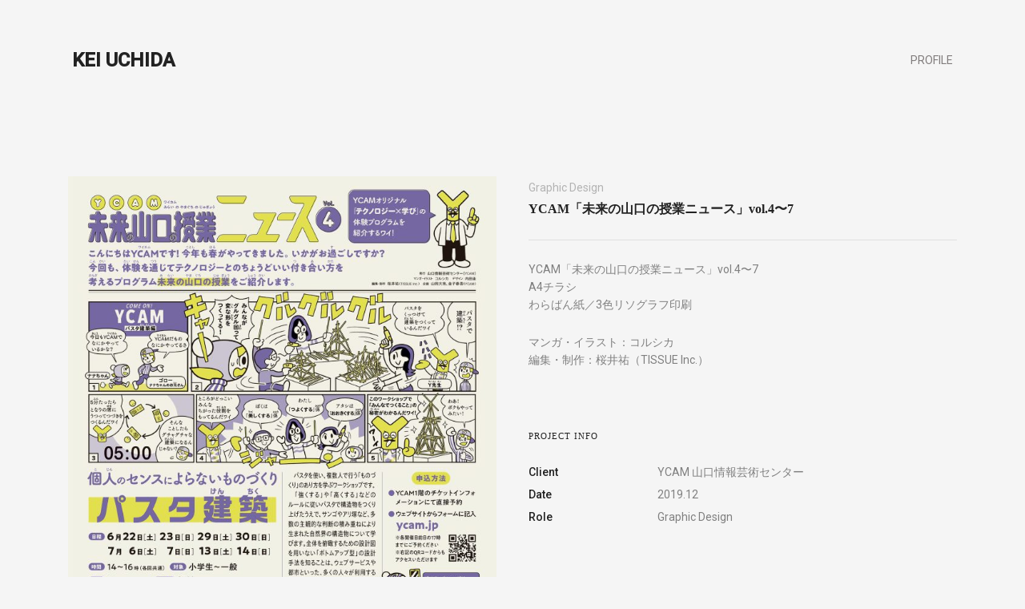

--- FILE ---
content_type: text/html; charset=UTF-8
request_url: http://k-uchida.com/works/ycamnews2019/
body_size: 5600
content:

<!doctype html>
<html lang="ja" class="no-js">
<head>
    <meta charset="UTF-8">
    <meta name="viewport" content="width=device-width, initial-scale=1, minimum-scale=1, maximum-scale=1" />
    <meta name="description" content="">
    <link rel="pingback" href="http://k-uchida.com/xmlrpc.php" />
    <title>YCAM「未来の山口の授業ニュース」vol.4〜7 &#8211; KEI UCHIDA</title>
<meta name='robots' content='max-image-preview:large' />
<link rel='dns-prefetch' href='//webfonts.sakura.ne.jp' />
<link rel='dns-prefetch' href='//fonts.googleapis.com' />
<link rel="alternate" type="application/rss+xml" title="KEI UCHIDA &raquo; フィード" href="http://k-uchida.com/feed/" />
<link rel="alternate" type="application/rss+xml" title="KEI UCHIDA &raquo; コメントフィード" href="http://k-uchida.com/comments/feed/" />
<script type="text/javascript">
window._wpemojiSettings = {"baseUrl":"https:\/\/s.w.org\/images\/core\/emoji\/14.0.0\/72x72\/","ext":".png","svgUrl":"https:\/\/s.w.org\/images\/core\/emoji\/14.0.0\/svg\/","svgExt":".svg","source":{"concatemoji":"http:\/\/k-uchida.com\/wp-includes\/js\/wp-emoji-release.min.js?ver=6.1.9"}};
/*! This file is auto-generated */
!function(e,a,t){var n,r,o,i=a.createElement("canvas"),p=i.getContext&&i.getContext("2d");function s(e,t){var a=String.fromCharCode,e=(p.clearRect(0,0,i.width,i.height),p.fillText(a.apply(this,e),0,0),i.toDataURL());return p.clearRect(0,0,i.width,i.height),p.fillText(a.apply(this,t),0,0),e===i.toDataURL()}function c(e){var t=a.createElement("script");t.src=e,t.defer=t.type="text/javascript",a.getElementsByTagName("head")[0].appendChild(t)}for(o=Array("flag","emoji"),t.supports={everything:!0,everythingExceptFlag:!0},r=0;r<o.length;r++)t.supports[o[r]]=function(e){if(p&&p.fillText)switch(p.textBaseline="top",p.font="600 32px Arial",e){case"flag":return s([127987,65039,8205,9895,65039],[127987,65039,8203,9895,65039])?!1:!s([55356,56826,55356,56819],[55356,56826,8203,55356,56819])&&!s([55356,57332,56128,56423,56128,56418,56128,56421,56128,56430,56128,56423,56128,56447],[55356,57332,8203,56128,56423,8203,56128,56418,8203,56128,56421,8203,56128,56430,8203,56128,56423,8203,56128,56447]);case"emoji":return!s([129777,127995,8205,129778,127999],[129777,127995,8203,129778,127999])}return!1}(o[r]),t.supports.everything=t.supports.everything&&t.supports[o[r]],"flag"!==o[r]&&(t.supports.everythingExceptFlag=t.supports.everythingExceptFlag&&t.supports[o[r]]);t.supports.everythingExceptFlag=t.supports.everythingExceptFlag&&!t.supports.flag,t.DOMReady=!1,t.readyCallback=function(){t.DOMReady=!0},t.supports.everything||(n=function(){t.readyCallback()},a.addEventListener?(a.addEventListener("DOMContentLoaded",n,!1),e.addEventListener("load",n,!1)):(e.attachEvent("onload",n),a.attachEvent("onreadystatechange",function(){"complete"===a.readyState&&t.readyCallback()})),(e=t.source||{}).concatemoji?c(e.concatemoji):e.wpemoji&&e.twemoji&&(c(e.twemoji),c(e.wpemoji)))}(window,document,window._wpemojiSettings);
</script>
<style type="text/css">
img.wp-smiley,
img.emoji {
	display: inline !important;
	border: none !important;
	box-shadow: none !important;
	height: 1em !important;
	width: 1em !important;
	margin: 0 0.07em !important;
	vertical-align: -0.1em !important;
	background: none !important;
	padding: 0 !important;
}
</style>
	<link rel='stylesheet' id='wp-block-library-css' href='http://k-uchida.com/wp-includes/css/dist/block-library/style.min.css?ver=6.1.9' type='text/css' media='all' />
<link rel='stylesheet' id='classic-theme-styles-css' href='http://k-uchida.com/wp-includes/css/classic-themes.min.css?ver=1' type='text/css' media='all' />
<style id='global-styles-inline-css' type='text/css'>
body{--wp--preset--color--black: #000000;--wp--preset--color--cyan-bluish-gray: #abb8c3;--wp--preset--color--white: #ffffff;--wp--preset--color--pale-pink: #f78da7;--wp--preset--color--vivid-red: #cf2e2e;--wp--preset--color--luminous-vivid-orange: #ff6900;--wp--preset--color--luminous-vivid-amber: #fcb900;--wp--preset--color--light-green-cyan: #7bdcb5;--wp--preset--color--vivid-green-cyan: #00d084;--wp--preset--color--pale-cyan-blue: #8ed1fc;--wp--preset--color--vivid-cyan-blue: #0693e3;--wp--preset--color--vivid-purple: #9b51e0;--wp--preset--gradient--vivid-cyan-blue-to-vivid-purple: linear-gradient(135deg,rgba(6,147,227,1) 0%,rgb(155,81,224) 100%);--wp--preset--gradient--light-green-cyan-to-vivid-green-cyan: linear-gradient(135deg,rgb(122,220,180) 0%,rgb(0,208,130) 100%);--wp--preset--gradient--luminous-vivid-amber-to-luminous-vivid-orange: linear-gradient(135deg,rgba(252,185,0,1) 0%,rgba(255,105,0,1) 100%);--wp--preset--gradient--luminous-vivid-orange-to-vivid-red: linear-gradient(135deg,rgba(255,105,0,1) 0%,rgb(207,46,46) 100%);--wp--preset--gradient--very-light-gray-to-cyan-bluish-gray: linear-gradient(135deg,rgb(238,238,238) 0%,rgb(169,184,195) 100%);--wp--preset--gradient--cool-to-warm-spectrum: linear-gradient(135deg,rgb(74,234,220) 0%,rgb(151,120,209) 20%,rgb(207,42,186) 40%,rgb(238,44,130) 60%,rgb(251,105,98) 80%,rgb(254,248,76) 100%);--wp--preset--gradient--blush-light-purple: linear-gradient(135deg,rgb(255,206,236) 0%,rgb(152,150,240) 100%);--wp--preset--gradient--blush-bordeaux: linear-gradient(135deg,rgb(254,205,165) 0%,rgb(254,45,45) 50%,rgb(107,0,62) 100%);--wp--preset--gradient--luminous-dusk: linear-gradient(135deg,rgb(255,203,112) 0%,rgb(199,81,192) 50%,rgb(65,88,208) 100%);--wp--preset--gradient--pale-ocean: linear-gradient(135deg,rgb(255,245,203) 0%,rgb(182,227,212) 50%,rgb(51,167,181) 100%);--wp--preset--gradient--electric-grass: linear-gradient(135deg,rgb(202,248,128) 0%,rgb(113,206,126) 100%);--wp--preset--gradient--midnight: linear-gradient(135deg,rgb(2,3,129) 0%,rgb(40,116,252) 100%);--wp--preset--duotone--dark-grayscale: url('#wp-duotone-dark-grayscale');--wp--preset--duotone--grayscale: url('#wp-duotone-grayscale');--wp--preset--duotone--purple-yellow: url('#wp-duotone-purple-yellow');--wp--preset--duotone--blue-red: url('#wp-duotone-blue-red');--wp--preset--duotone--midnight: url('#wp-duotone-midnight');--wp--preset--duotone--magenta-yellow: url('#wp-duotone-magenta-yellow');--wp--preset--duotone--purple-green: url('#wp-duotone-purple-green');--wp--preset--duotone--blue-orange: url('#wp-duotone-blue-orange');--wp--preset--font-size--small: 13px;--wp--preset--font-size--medium: 20px;--wp--preset--font-size--large: 36px;--wp--preset--font-size--x-large: 42px;--wp--preset--spacing--20: 0.44rem;--wp--preset--spacing--30: 0.67rem;--wp--preset--spacing--40: 1rem;--wp--preset--spacing--50: 1.5rem;--wp--preset--spacing--60: 2.25rem;--wp--preset--spacing--70: 3.38rem;--wp--preset--spacing--80: 5.06rem;}:where(.is-layout-flex){gap: 0.5em;}body .is-layout-flow > .alignleft{float: left;margin-inline-start: 0;margin-inline-end: 2em;}body .is-layout-flow > .alignright{float: right;margin-inline-start: 2em;margin-inline-end: 0;}body .is-layout-flow > .aligncenter{margin-left: auto !important;margin-right: auto !important;}body .is-layout-constrained > .alignleft{float: left;margin-inline-start: 0;margin-inline-end: 2em;}body .is-layout-constrained > .alignright{float: right;margin-inline-start: 2em;margin-inline-end: 0;}body .is-layout-constrained > .aligncenter{margin-left: auto !important;margin-right: auto !important;}body .is-layout-constrained > :where(:not(.alignleft):not(.alignright):not(.alignfull)){max-width: var(--wp--style--global--content-size);margin-left: auto !important;margin-right: auto !important;}body .is-layout-constrained > .alignwide{max-width: var(--wp--style--global--wide-size);}body .is-layout-flex{display: flex;}body .is-layout-flex{flex-wrap: wrap;align-items: center;}body .is-layout-flex > *{margin: 0;}:where(.wp-block-columns.is-layout-flex){gap: 2em;}.has-black-color{color: var(--wp--preset--color--black) !important;}.has-cyan-bluish-gray-color{color: var(--wp--preset--color--cyan-bluish-gray) !important;}.has-white-color{color: var(--wp--preset--color--white) !important;}.has-pale-pink-color{color: var(--wp--preset--color--pale-pink) !important;}.has-vivid-red-color{color: var(--wp--preset--color--vivid-red) !important;}.has-luminous-vivid-orange-color{color: var(--wp--preset--color--luminous-vivid-orange) !important;}.has-luminous-vivid-amber-color{color: var(--wp--preset--color--luminous-vivid-amber) !important;}.has-light-green-cyan-color{color: var(--wp--preset--color--light-green-cyan) !important;}.has-vivid-green-cyan-color{color: var(--wp--preset--color--vivid-green-cyan) !important;}.has-pale-cyan-blue-color{color: var(--wp--preset--color--pale-cyan-blue) !important;}.has-vivid-cyan-blue-color{color: var(--wp--preset--color--vivid-cyan-blue) !important;}.has-vivid-purple-color{color: var(--wp--preset--color--vivid-purple) !important;}.has-black-background-color{background-color: var(--wp--preset--color--black) !important;}.has-cyan-bluish-gray-background-color{background-color: var(--wp--preset--color--cyan-bluish-gray) !important;}.has-white-background-color{background-color: var(--wp--preset--color--white) !important;}.has-pale-pink-background-color{background-color: var(--wp--preset--color--pale-pink) !important;}.has-vivid-red-background-color{background-color: var(--wp--preset--color--vivid-red) !important;}.has-luminous-vivid-orange-background-color{background-color: var(--wp--preset--color--luminous-vivid-orange) !important;}.has-luminous-vivid-amber-background-color{background-color: var(--wp--preset--color--luminous-vivid-amber) !important;}.has-light-green-cyan-background-color{background-color: var(--wp--preset--color--light-green-cyan) !important;}.has-vivid-green-cyan-background-color{background-color: var(--wp--preset--color--vivid-green-cyan) !important;}.has-pale-cyan-blue-background-color{background-color: var(--wp--preset--color--pale-cyan-blue) !important;}.has-vivid-cyan-blue-background-color{background-color: var(--wp--preset--color--vivid-cyan-blue) !important;}.has-vivid-purple-background-color{background-color: var(--wp--preset--color--vivid-purple) !important;}.has-black-border-color{border-color: var(--wp--preset--color--black) !important;}.has-cyan-bluish-gray-border-color{border-color: var(--wp--preset--color--cyan-bluish-gray) !important;}.has-white-border-color{border-color: var(--wp--preset--color--white) !important;}.has-pale-pink-border-color{border-color: var(--wp--preset--color--pale-pink) !important;}.has-vivid-red-border-color{border-color: var(--wp--preset--color--vivid-red) !important;}.has-luminous-vivid-orange-border-color{border-color: var(--wp--preset--color--luminous-vivid-orange) !important;}.has-luminous-vivid-amber-border-color{border-color: var(--wp--preset--color--luminous-vivid-amber) !important;}.has-light-green-cyan-border-color{border-color: var(--wp--preset--color--light-green-cyan) !important;}.has-vivid-green-cyan-border-color{border-color: var(--wp--preset--color--vivid-green-cyan) !important;}.has-pale-cyan-blue-border-color{border-color: var(--wp--preset--color--pale-cyan-blue) !important;}.has-vivid-cyan-blue-border-color{border-color: var(--wp--preset--color--vivid-cyan-blue) !important;}.has-vivid-purple-border-color{border-color: var(--wp--preset--color--vivid-purple) !important;}.has-vivid-cyan-blue-to-vivid-purple-gradient-background{background: var(--wp--preset--gradient--vivid-cyan-blue-to-vivid-purple) !important;}.has-light-green-cyan-to-vivid-green-cyan-gradient-background{background: var(--wp--preset--gradient--light-green-cyan-to-vivid-green-cyan) !important;}.has-luminous-vivid-amber-to-luminous-vivid-orange-gradient-background{background: var(--wp--preset--gradient--luminous-vivid-amber-to-luminous-vivid-orange) !important;}.has-luminous-vivid-orange-to-vivid-red-gradient-background{background: var(--wp--preset--gradient--luminous-vivid-orange-to-vivid-red) !important;}.has-very-light-gray-to-cyan-bluish-gray-gradient-background{background: var(--wp--preset--gradient--very-light-gray-to-cyan-bluish-gray) !important;}.has-cool-to-warm-spectrum-gradient-background{background: var(--wp--preset--gradient--cool-to-warm-spectrum) !important;}.has-blush-light-purple-gradient-background{background: var(--wp--preset--gradient--blush-light-purple) !important;}.has-blush-bordeaux-gradient-background{background: var(--wp--preset--gradient--blush-bordeaux) !important;}.has-luminous-dusk-gradient-background{background: var(--wp--preset--gradient--luminous-dusk) !important;}.has-pale-ocean-gradient-background{background: var(--wp--preset--gradient--pale-ocean) !important;}.has-electric-grass-gradient-background{background: var(--wp--preset--gradient--electric-grass) !important;}.has-midnight-gradient-background{background: var(--wp--preset--gradient--midnight) !important;}.has-small-font-size{font-size: var(--wp--preset--font-size--small) !important;}.has-medium-font-size{font-size: var(--wp--preset--font-size--medium) !important;}.has-large-font-size{font-size: var(--wp--preset--font-size--large) !important;}.has-x-large-font-size{font-size: var(--wp--preset--font-size--x-large) !important;}
.wp-block-navigation a:where(:not(.wp-element-button)){color: inherit;}
:where(.wp-block-columns.is-layout-flex){gap: 2em;}
.wp-block-pullquote{font-size: 1.5em;line-height: 1.6;}
</style>
<link rel='stylesheet' id='contact-form-7-css' href='http://k-uchida.com/wp-content/plugins/contact-form-7/includes/css/styles.css?ver=5.1.7' type='text/css' media='all' />
<link rel='stylesheet' id='fontawesome-css' href='http://k-uchida.com/wp-content/themes/nord/assets/css/fontawesome.css?ver=1.0.0' type='text/css' media='all' />
<link rel='stylesheet' id='magnific-popup-css' href='http://k-uchida.com/wp-content/themes/nord/assets/css/magnific-popup.css?ver=1.0.0' type='text/css' media='all' />
<link rel='stylesheet' id='main-css' href='http://k-uchida.com/wp-content/themes/nord/assets/css/main.css?ver=1.0.0' type='text/css' media='all' />
<link rel='stylesheet' id='wp-css' href='http://k-uchida.com/wp-content/themes/nord/assets/css/wp.css?ver=1.0.0' type='text/css' media='all' />
<link rel='stylesheet' id='admin-css' href='http://k-uchida.com/wp-content/themes/nord/assets/css/admin.css?ver=1.0.0' type='text/css' media='all' />
<link rel='stylesheet' id='google-fonts-css' href='https://fonts.googleapis.com/css?family=Roboto%3A300%2C400%2C500&#038;ver=1.0.0' type='text/css' media='all' />
<script type='text/javascript' src='http://k-uchida.com/wp-includes/js/jquery/jquery.min.js?ver=3.6.1' id='jquery-core-js'></script>
<script type='text/javascript' src='http://k-uchida.com/wp-includes/js/jquery/jquery-migrate.min.js?ver=3.3.2' id='jquery-migrate-js'></script>
<script type='text/javascript' src='//webfonts.sakura.ne.jp/js/sakurav3.js?fadein=0&#038;ver=3.1.0' id='typesquare_std-js'></script>
<link rel="https://api.w.org/" href="http://k-uchida.com/wp-json/" /><link rel="EditURI" type="application/rsd+xml" title="RSD" href="http://k-uchida.com/xmlrpc.php?rsd" />
<link rel="wlwmanifest" type="application/wlwmanifest+xml" href="http://k-uchida.com/wp-includes/wlwmanifest.xml" />
<meta name="generator" content="WordPress 6.1.9" />
<link rel="canonical" href="http://k-uchida.com/works/ycamnews2019/" />
<link rel='shortlink' href='http://k-uchida.com/?p=476' />
<link rel="alternate" type="application/json+oembed" href="http://k-uchida.com/wp-json/oembed/1.0/embed?url=http%3A%2F%2Fk-uchida.com%2Fworks%2Fycamnews2019%2F" />
<link rel="alternate" type="text/xml+oembed" href="http://k-uchida.com/wp-json/oembed/1.0/embed?url=http%3A%2F%2Fk-uchida.com%2Fworks%2Fycamnews2019%2F&#038;format=xml" />
<style type='text/css'>h1,h2,h3,h1:lang(ja),h2:lang(ja),h3:lang(ja),.entry-title:lang(ja){ font-family: "見出ミンMA31";}h4,h5,h6,h4:lang(ja),h5:lang(ja),h6:lang(ja),div.entry-meta span:lang(ja),footer.entry-footer span:lang(ja){ font-family: "解ミン 宙 B";}.hentry,.entry-content p,.post-inner.entry-content p,#comments div:lang(ja){ font-family: "A1明朝";}strong,b,#comments .comment-author .fn:lang(ja){ font-family: "A1明朝";}</style>		<style type="text/css" id="wp-custom-css">
			p {
    font-size: 14px;
			line-height: 1.6;
}

h1 {
    font-size: 16px;
}

h5 {
    font-size: 13px;
}

.column {
  float: left;
  position: relative;
  padding: 20px 20px;
}		</style>
		<noscript><style id="rocket-lazyload-nojs-css">.rll-youtube-player, [data-lazy-src]{display:none !important;}</style></noscript></head>

<body class="fwp_portfolio-template-default single single-fwp_portfolio postid-476 sticky-header sticky-footer">

    <!-- loader -->
    <div class="loader-mask">
        <div class="loader"></div>
    </div>

<header class="header">
    <div class="container">
        <a href="http://k-uchida.com/" class="main-logo float-left">Kei Uchida</a>
    	<div class="main-nav float-right">
            <ul class="menu"><li class="">
                <a href="http://k-uchida.com/about-2/" class="ajax-link">PROFILE</a></li></ul>        </div>
        <div class="trigger float-right">
            <span class="icon-bar top"></span>
            <span class="icon-bar middle"></span>
            <span class="icon-bar bottom"></span>
        </div>
    </div>
    <div class="mobile-nav"></div>
</header><div class="section pb-0">
    <div class="container">
                <div class="row">
            
            <div class="column col-6">
            	<div class="magnific-popup" data-gallery="true">
                    <a href="http://k-uchida.com/wp-content/uploads/2021/07/YCAMWS2019_01_0513-01.jpg">
                                                    <img src="http://k-uchida.com/wp-content/uploads/2021/07/YCAMWS2019_01_0513-01.jpg" alt="" />
                                                </a><div class="gap-25"></div><a href="http://k-uchida.com/wp-content/uploads/2021/07/YCAMWS2019_02_0614_press-01.jpg">
                                                    <img src="http://k-uchida.com/wp-content/uploads/2021/07/YCAMWS2019_02_0614_press-01.jpg" alt="" />
                                                </a><div class="gap-25"></div><a href="http://k-uchida.com/wp-content/uploads/2021/07/YCAMWS2019_02_0614_press-02.jpg">
                                                    <img src="http://k-uchida.com/wp-content/uploads/2021/07/YCAMWS2019_02_0614_press-02.jpg" alt="" />
                                                </a><div class="gap-25"></div><a href="http://k-uchida.com/wp-content/uploads/2021/07/YCAMWS2019_03_0815_prepress-01.jpg">
                                                    <img src="http://k-uchida.com/wp-content/uploads/2021/07/YCAMWS2019_03_0815_prepress-01.jpg" alt="" />
                                                </a><div class="gap-25"></div><a href="http://k-uchida.com/wp-content/uploads/2021/07/YCAMWS2019_03_0815_prepress-02.jpg">
                                                    <img src="http://k-uchida.com/wp-content/uploads/2021/07/YCAMWS2019_03_0815_prepress-02.jpg" alt="" />
                                                </a><div class="gap-25"></div><a href="http://k-uchida.com/wp-content/uploads/2021/07/YCAMWS2019_04_prepress_3_ol-01.jpg">
                                                    <img src="http://k-uchida.com/wp-content/uploads/2021/07/YCAMWS2019_04_prepress_3_ol-01.jpg" alt="" />
                                                </a>            	</div>
            </div>
                        <div class="column col-6">
                <span class="project-categorie">Graphic Design</span>            	<h1>YCAM「未来の山口の授業ニュース」vol.4〜7</h1>
            	<hr>
            	<p>YCAM「未来の山口の授業ニュース」vol.4〜7<br />
A4チラシ<br />
わらばん紙／3色リソグラフ印刷</p>
<p>マンガ・イラスト：コルシカ<br />
編集・制作：桜井祐（TISSUE Inc.）</p>

            	<div class="gap-50"></div>

                <h6>Project Info</h6>
                	<div class="project-info"><div class="project-info-item">
                			<span class="project-info-item-title">Client</span>
                			<p>YCAM 山口情報芸術センター</p>
                		</div><div class="project-info-item">
                			<span class="project-info-item-title">Date</span>
                			<p>2019.12</p>
                		</div><div class="project-info-item">
                			<span class="project-info-item-title">Role</span>
                			<p>Graphic Design</p>
                		</div></div>
                <div class="gap-50"></div><h6>Share</h6><ul class="social share">
    		<li><a href="https://www.facebook.com/sharer/sharer.php?u=http://k-uchida.com/works/ycamnews2019/"><i class="fa fa-facebook"></i></a></li>
    		<li><a href="https://twitter.com/home?status=http://k-uchida.com/works/ycamnews2019/"><i class="fa fa-twitter"></i></a></li>
    		<li><a href="https://plus.google.com/share?url=http://k-uchida.com/works/ycamnews2019/"><i class="fa fa-google"></i></a></li>
    		<li><a href="https://pinterest.com/pin/create/button/?url=http://k-uchida.com/works/ycamnews2019/"><i class="fa fa-pinterest"></i></a></li>
    	</ul>            </div>
        </div>

                <div class="project-navigation clear">
            <div class="float-left nav prev">
                                    <a class="prev page-numbers" href="http://k-uchida.com/works/undercurrent/"><div class="title"><span>Prev Project</span>『アンダーカレント』宣伝美術</div></a>
                            </div>
            <div class="float-right nav next">
                                    <a class="next page-numbers" href="http://k-uchida.com/works/titleitfreely_re_mau/"><div class="title"><span>Next Project</span>『タイトルはご自由に。リバース』@武蔵野美術大学 椅子ギャラリー　劇中映像効果</div></a>
                            </div>
        </div>
            </div>
</div>
<footer class="section pt-100 footer">
    <div class="container">
        <div class="footer-bottom">
            <div class="copy float-left">
                Copyright ©︎Kei Uchida All Rights Reserved.            </div>

                        <ul class="social float-right">
                            </ul>
            
        </div>
    </div>
</footer>

<script type='text/javascript' id='contact-form-7-js-extra'>
/* <![CDATA[ */
var wpcf7 = {"apiSettings":{"root":"http:\/\/k-uchida.com\/wp-json\/contact-form-7\/v1","namespace":"contact-form-7\/v1"}};
/* ]]> */
</script>
<script type='text/javascript' src='http://k-uchida.com/wp-content/plugins/contact-form-7/includes/js/scripts.js?ver=5.1.7' id='contact-form-7-js'></script>
<script type='text/javascript' src='http://k-uchida.com/wp-content/themes/nord/assets/js/main.js?ver=1.0.0' id='main-js'></script>
<script type='text/javascript' src='http://k-uchida.com/wp-content/themes/nord/assets/js/Isotope.js?ver=1.0.0' id='Isotope-js'></script>
<script type='text/javascript' src='http://k-uchida.com/wp-content/themes/nord/assets/js/waitForImages.js?ver=1.0.0' id='waitForImages-js'></script>
<script type='text/javascript' src='http://k-uchida.com/wp-content/themes/nord/assets/js/SmoothScroll.js?ver=1.0.0' id='SmoothScroll-js'></script>
<script type='text/javascript' src='http://k-uchida.com/wp-content/themes/nord/assets/js/MagnificPopup.js?ver=1.0.0' id='MagnificPopup-js'></script>

</body>
</html>


--- FILE ---
content_type: text/css
request_url: http://k-uchida.com/wp-content/themes/nord/assets/css/main.css?ver=1.0.0
body_size: 4459
content:
/** --------------------

Template name: Nord
http://themeforest.net/user/layerz

[TABLE OF CONTENTS]

01. GRID
02. COMMONS
03. BUTTONS
04. FORMS
05. HEADER
06. FOOTER
07. PORTFOLIO
08. BLOG
09. SHARE

-------------------- **/
/** 01. GRID
-------------------------------------------------- **/
.container {
  max-width: 1100px;
  margin: 0 auto;
  position: relative;
}
@media (max-width: 800px) {
  .container {
    padding: 0 5vw;
  }
}
.column {
  float: left;
  position: relative;
  padding: 0 25px;
}
.column.col-1 {
  width: 8.333%;
}
.column.col-2 {
  width: 16.666%;
}
.column.col-3 {
  width: 24.999%;
}
.column.col-4 {
  width: 33.332%;
}
.column.col-5 {
  width: 41.665%;
}
.column.col-6 {
  width: 49.998%;
}
.column.col-7 {
  width: 58.331%;
}
.column.col-8 {
  width: 66.664%;
}
.column.col-9 {
  width: 74.997%;
}
.column.col-10 {
  width: 83.33%;
}
.column.col-11 {
  width: 91.663%;
}
.column.col-12 {
  width: 100%;
}
.column.offset-1 {
  margin-left: 8.333%;
}
.column.offset-2 {
  margin-left: 16.666%;
}
.column.offset-3 {
  margin-left: 24.999%;
}
.column.offset-4 {
  margin-left: 33.332%;
}
.column.offset-5 {
  margin-left: 41.665%;
}
.column.offset-6 {
  margin-left: 49.998%;
}
.column.offset-7 {
  margin-left: 58.331%;
}
.column.offset-8 {
  margin-left: 66.664%;
}
.column.offset-9 {
  margin-left: 74.997%;
}
.column.offset-10 {
  margin-left: 83.33%;
}
.column.offset-11 {
  margin-left: 91.663%;
}
@media (max-width: 800px) {
  .column {
    float: none;
    width: 100% !important;
    padding: 0 !important;
    margin-left: 0 !important;
  }
  .column:not(:last-child) {
    margin-bottom: 50px;
  }
}
.row {
  display: block;
  margin: 0 -25px;
}
.row:not(:last-child) {
  margin-bottom: 50px;
}
@media (max-width: 800px) {
  .row {
    margin-right: 0 !important;
    margin-left: 0 !important;
  }
  .row:not(:last-child) {
    margin-bottom: 50px;
  }
}
.container::after,
.row::after,
.clear::after {
  content: '';
  display: table;
  clear: both;
}
/** 02. COMMONS
-------------------------------------------------- **/
*,
*::before,
*::after {
  margin: 0;
  padding: 0;
  border: 0;
  outline: 0;
  vertical-align: baseline;
  box-sizing: border-box;
}
body {
  font-family: 'Roboto';
  font-size: 16px;
  color: #808080;
  line-height: 1.7;
  overflow-y: scroll;
  overflow-x: hidden;
  background: #f5f5f5;
}
@media (max-width: 600px) {
  body {
    font-size: 14px;
  }
}
::selection {
  color: #ffffff;
  background: #222222;
}
h1,
h2,
h3,
h4,
h5,
h6 {
  font-weight: 700;
  font-style: normal;
  color: #222222;
}
h1:not(:last-child),
h2:not(:last-child),
h3:not(:last-child),
h4:not(:last-child),
h5:not(:last-child),
h6:not(:last-child) {
  margin-bottom: 25px;
}
h1 {
  font-size: 36px;
}
h2 {
  font-size: 30px;
}
h3 {
  font-size: 24px;
}
h4 {
  font-size: 20px;
}
h5 {
  font-size: 18px;
}
h6 {
  text-transform: uppercase;
  font-size: 11px;
  font-weight: 500;
  letter-spacing: 1px;
}
p:not(:last-child) {
  margin-bottom: 25px;
}
p.lead {
  font-size: 21px;
}
@media (max-width: 800px) {
  h1 {
    font-size: 30px;
  }
  h2 {
    font-size: 24px;
  }
  h3 {
    font-size: 22px;
  }
  h4 {
    font-size: 18px;
  }
  h5 {
    font-size: 16px;
  }
  p.lead {
    font-size: 18px;
  }
}
@media (max-width: 600px) {
  h1 {
    font-size: 24px;
  }
  h2 {
    font-size: 22px;
  }
  h3 {
    font-size: 20px;
  }
  h4 {
    font-size: 18px;
  }
  h5 {
    font-size: 16px;
  }
}
a {
  text-decoration: none;
  color: inherit;
  cursor: pointer;
}
a.link {
  font-weight: 500;
  color: #222222;
  position: relative;
  -webkit-transition: all 0.3s ease 0s;
  -moz-transition: all 0.3s ease 0s;
  -ms-transition: all 0.3s ease 0s;
  -o-transition: all 0.3s ease 0s;
  transition: all 0.3s ease 0s;
}
a.link:hover {
  color: inherit;
}
img {
  max-width: 100%;
  vertical-align: middle;
}
blockquote {
  position: relative;
  font-size: 18px;
  padding: 25px 50px;
  color: #222222;
  border-left: 5px solid #484848;
}
blockquote:not(:last-child) {
  margin-bottom: 25px;
}
@media (max-width: 600px) {
  blockquote {
    font-size: 16px;
    padding: 25px;
  }
}
ul,
ol {
  list-style: none;
}
.overlay {
  display: table;
  table-layout: fixed;
  width: 100%;
  height: 100%;
  position: absolute;
  top: 0;
  left: 0;
}
.overlay::before {
  content: '';
  position: absolute;
  top: 0;
  right: 0;
  bottom: 0;
  left: 0;
  z-index: 1;
  -webkit-transition: all 0.3s ease 0s;
  -moz-transition: all 0.3s ease 0s;
  -ms-transition: all 0.3s ease 0s;
  -o-transition: all 0.3s ease 0s;
  transition: all 0.3s ease 0s;
}
.overlay .overlay-content {
  width: 100%;
  display: table-cell;
  position: relative;
  padding: 5vw;
  -webkit-transition: all 0.5s ease 0s;
  -moz-transition: all 0.5s ease 0s;
  -ms-transition: all 0.5s ease 0s;
  -o-transition: all 0.5s ease 0s;
  transition: all 0.5s ease 0s;
}
.overlay[data-pos="top"] .overlay-content {
  vertical-align: top;
}
.overlay[data-pos="center"] .overlay-content {
  vertical-align: middle;
}
.overlay[data-pos="bottom"] .overlay-content {
  vertical-align: bottom;
}
.overlay.hidden .overlay-content {
  opacity: 0;
}
.overlay.hidden::before {
  opacity: 0;
  visibility: hidden;
}
.overlay.hidden[data-pos="top"] .overlay-content {
  top: -25px;
}
.overlay.hidden[data-pos="center"] .overlay-content,
.overlay.hidden[data-pos="bottom"] .overlay-content {
  bottom: -25px;
}
.overlay.hidden:hover .overlay-content {
  opacity: 1;
}
.overlay.hidden:hover::before {
  opacity: 1;
  visibility: visible;
}
.overlay.hidden:hover[data-pos="top"] .overlay-content {
  top: 0;
}
.overlay.hidden:hover[data-pos="center"] .overlay-content,
.overlay.hidden:hover[data-pos="bottom"] .overlay-content {
  bottom: 0;
}
.overlay * {
  z-index: 2;
}
.overlay[data-overlay="10"]::before {
  background: #222222;
}
.overlay[data-overlay="9"]::before {
  background: rgba(34, 34, 34, 0.9);
}
.overlay[data-overlay="8"]::before {
  background: rgba(34, 34, 34, 0.8);
}
.overlay[data-overlay="7"]::before {
  background: rgba(34, 34, 34, 0.7);
}
.overlay[data-overlay="6"]::before {
  background: rgba(34, 34, 34, 0.6);
}
.overlay[data-overlay="5"]::before {
  background: rgba(34, 34, 34, 0.5);
}
.overlay[data-overlay="4"]::before {
  background: rgba(34, 34, 34, 0.4);
}
.overlay[data-overlay="3"]::before {
  background: rgba(34, 34, 34, 0.3);
}
.overlay[data-overlay="2"]::before {
  background: rgba(34, 34, 34, 0.2);
}
.overlay[data-overlay="1"]::before {
  background: rgba(34, 34, 34, 0.1);
}
.overlay[data-overlay="10"].overlay-light::before {
  background: #ffffff;
}
.overlay[data-overlay="9"].overlay-light::before {
  background: rgba(255, 255, 255, 0.9);
}
.overlay[data-overlay="8"].overlay-light::before {
  background: rgba(255, 255, 255, 0.8);
}
.overlay[data-overlay="7"].overlay-light::before {
  background: rgba(255, 255, 255, 0.7);
}
.overlay[data-overlay="6"].overlay-light::before {
  background: rgba(255, 255, 255, 0.6);
}
.overlay[data-overlay="5"].overlay-light::before {
  background: rgba(255, 255, 255, 0.5);
}
.overlay[data-overlay="4"].overlay-light::before {
  background: rgba(255, 255, 255, 0.4);
}
.overlay[data-overlay="3"].overlay-light::before {
  background: rgba(255, 255, 255, 0.3);
}
.overlay[data-overlay="2"].overlay-light::before {
  background: rgba(255, 255, 255, 0.2);
}
.overlay[data-overlay="1"].overlay-light::before {
  background: rgba(255, 255, 255, 0.1);
}
.float-left {
  float: left;
}
.float-right {
  float: right;
}
.text-left {
  text-align: left;
}
.text-center {
  text-align: center;
}
.text-right {
  text-align: right;
}
.text-color {
  color: #24ddaa;
}
.text-mute {
  color: #b3b3b3;
}
.bg-grey {
  background: #f5f5f5;
}
.bg-color {
  background: #24ddaa;
}
.light-content {
  color: #ffffff;
}
.light-content h1,
.light-content h2,
.light-content h3,
.light-content h4,
.light-content h5,
.light-content h6,
.light-content a {
  color: #ffffff;
}
.light-content .text-color {
  color: #24ddaa;
}
hr {
  display: block;
  width: 100%;
  height: 1px;
  background: #e0e0e0;
}
hr:not(:last-child) {
  margin-bottom: 25px;
}
.no-margin {
  margin: 0 !important;
}
.section {
  padding: 50px 0;
}
.section.pt-0 {
  padding-top: 0;
}
.section.pt-100 {
  padding-top: 100px;
}
.section.pb-0 {
  padding-bottom: 0;
}
.section.pb-100 {
  padding-bottom: 100px;
}
@media (max-width: 600px) {
  .section {
    padding: 50px 0;
  }
  .section.pt-100 {
    padding-top: 50px;
  }
  .section.pb-100 {
    padding-bottom: 50px;
  }
}
div[class*="gap-"] {
  display: block;
}
.gap-25 {
  height: 25px;
}
.gap-50 {
  height: 50px;
}
.gap-100 {
  height: 100px;
}
@media (max-width: 600px) {
  .gap-25 {
    height: 15px;
  }
  .gap-50 {
    height: 25px;
  }
  .gap-100 {
    height: 50px;
  }
}
.loader-mask {
  position: fixed;
  top: 0;
  right: 0;
  bottom: 0;
  left: 0;
  z-index: 999;
  background: #222222;
  -webkit-transition: all 0.5s ease 0s;
  -moz-transition: all 0.5s ease 0s;
  -ms-transition: all 0.5s ease 0s;
  -o-transition: all 0.5s ease 0s;
  transition: all 0.5s ease 0s;
}
.loader-mask.hide {
  opacity: 0;
  visibility: hidden;
}
.loader-mask .loader {
  width: 30px;
  height: 30px;
  position: absolute;
  top: 50%;
  left: 50%;
  margin: -15px 0 0 -15px;
  border: 2px solid #3c3c3c;
  border-top: 2px solid #ffffff;
  border-radius: 50%;
  animation: scale 1s infinite;
}
@keyframes scale {
  100% {
    -webkit-transform: rotate(360deg);
    -moz-transform: rotate(360deg);
    -ms-transform: rotate(360deg);
    -o-transform: rotate(360deg);
    transform: rotate(360deg);
  }
}
/** 03. BUTTONS
-------------------------------------------------- **/
button,
input[type="submit"],
input[type="reset"],
input[type="button"],
.btn {
  display: inline-block;
  position: relative;
  height: 50px;
  line-height: 50px;
  font-family: inherit;
  font-size: 14px;
  font-weight: 500;
  color: #ffffff;
  padding: 0 25px;
  cursor: pointer;
  background: #222222;
  border: none;
  border-radius: 2px;
  -webkit-transition: all 0.3s ease 0s;
  -moz-transition: all 0.3s ease 0s;
  -ms-transition: all 0.3s ease 0s;
  -o-transition: all 0.3s ease 0s;
  transition: all 0.3s ease 0s;
}
button:hover,
input[type="submit"]:hover,
input[type="reset"]:hover,
input[type="button"]:hover,
.btn:hover {
  background: #3c3c3c;
}
/** 04. FORMS
-------------------------------------------------- **/
.form-group:not(:last-child) {
  margin-bottom: 25px;
}
@media (max-width: 600px) {
  .form-group:not(:last-child) {
    margin-bottom: 10px;
  }
}
input[type="email"],
input[type="number"],
input[type="search"],
input[type="text"],
input[type="tel"],
input[type="url"],
input[type="password"],
textarea,
select {
  display: block;
  width: 100%;
  height: 60px;
  line-height: 60px;
  font-family: inherit;
  font-size: 16px;
  padding: 0 25px;
  color: #222222;
  background: #ffffff;
}
textarea {
  min-height: 150px;
  resize: none;
}
input[type="search"]::-webkit-search-cancel-button,
input[type="search"]::-webkit-search-decoration {
  -webkit-appearance: none;
}
input[type]::-webkit-input-placeholder,
select::-webkit-input-placeholder,
textarea::-webkit-input-placeholder {
  color: #999999;
  font-size: 14px;
  text-transform: uppercase;
}
input[type]::-moz-input-placeholder,
select::-moz-input-placeholder,
textarea::-moz-input-placeholder {
  color: #999999;
  font-size: 14px;
  text-transform: uppercase;
}
input[type]:-moz-input-placeholder,
select:-moz-input-placeholder,
textarea:-moz-input-placeholder {
  color: #999999;
  font-size: 14px;
  text-transform: uppercase;
}
input[type]:-ms-input-placeholder,
select:-ms-input-placeholder,
textarea:-ms-input-placeholder {
  color: #999999;
  font-size: 14px;
  text-transform: uppercase;
}
label {
  display: block;
  cursor: pointer;
  margin-bottom: 5px;
}
/** 05. HEADER
-------------------------------------------------- **/
.header {
  width: 100%;
  padding: 50px 0;
  line-height: 50px;
  position: relative;
  z-index: 100;
}
.header .main-logo {
  text-transform: uppercase;
  font-size: 24px;
  font-weight: 700;
  color: #222222;
}
.header .menu {
  list-style: none;
}
.header .menu li {
  display: inline-block;
  position: relative;
}
.header .menu li:not(:last-child) {
  margin-right: 50px;
}
.header .menu li a {
  text-transform: uppercase;
  font-family: 'Roboto';
  font-size: 14px;
  color: #807c7c;
  position: relative;
  -webkit-transition: all 0.3s ease 0s;
  -moz-transition: all 0.3s ease 0s;
  -ms-transition: all 0.3s ease 0s;
  -o-transition: all 0.3s ease 0s;
  transition: all 0.3s ease 0s;
}
.header .menu li:hover a,
.header .menu li a.active {
  color: #222222;
}
.header .menu li .submenu {
  min-width: 150px;
  position: absolute;
  top: 100%;
  right: 0;
  text-align: right;
  white-space: nowrap;
  margin-top: 10px;
  opacity: 0;
  visibility: hidden;
  -webkit-transition: all 0.3s ease 0s;
  -moz-transition: all 0.3s ease 0s;
  -ms-transition: all 0.3s ease 0s;
  -o-transition: all 0.3s ease 0s;
  transition: all 0.3s ease 0s;
}
.header .menu li .submenu.visible {
  margin-top: 0;
  display: block;
  opacity: 1;
  visibility: visible;
}
.header .menu li .submenu li {
  display: block;
  line-height: normal;
}
.header .menu li .submenu li:not(:last-child) {
  margin-right: 0;
  border-bottom: 1px solid #2f2f2f;
}
.header .menu li .submenu li a {
  display: block;
  font-size: 11px;
  font-weight: normal;
  padding: 15px;
}
.header .menu li .submenu li a,
.header .menu li .submenu li:hover .submenu a {
  color: #b3b3b3;
  background: #222222;
}
.header .menu li .submenu li:hover a,
.header .menu li .submenu li a.active,
.header .menu li .submenu li .submenu li:hover a,
.header .menu li .submenu li .submenu li a.active {
  color: #ffffff;
  background: #2a2a2a;
}
.header .menu li .submenu li .submenu {
  top: 0;
  right: 100%;
}
.header .mobile-nav {
  width: 100%;
  position: absolute;
  top: 100%;
  left: 0;
  background: #222222;
  margin-top: 15px;
  opacity: 0;
  visibility: hidden;
  -webkit-transition: all 0.3s ease 0s;
  -moz-transition: all 0.3s ease 0s;
  -ms-transition: all 0.3s ease 0s;
  -o-transition: all 0.3s ease 0s;
  transition: all 0.3s ease 0s;
}
.header .mobile-nav.visible {
  margin-top: 0;
  opacity: 1;
  visibility: visible;
}
.header .mobile-nav .menu li {
  display: block;
  position: relative;
  line-height: normal;
}
.header .mobile-nav .menu li:not(:last-child) {
  margin: 0;
  border-bottom: 0 !important;
}
.header .mobile-nav .menu li a {
  display: block;
  font-size: 12px;
  font-weight: 500;
  padding: 15px 5vw;
}
.header .mobile-nav .menu li a.parent::before {
  content: '';
  width: 0;
  height: 0;
  border-top: 4px solid #ffffff;
  border-right: 4px solid transparent;
  border-left: 4px solid transparent;
  position: absolute;
  top: 50%;
  right: 5vw;
  margin-top: -2px;
}
.header .mobile-nav .menu li a {
  color: #ffffff;
}
.header .mobile-nav .menu li .submenu {
  width: 100%;
  position: relative;
  top: 0;
  text-align: left;
  margin-top: 0;
  opacity: 1;
  visibility: visible;
  -webkit-transition: none 0.3s ease 0s;
  -moz-transition: none 0.3s ease 0s;
  -ms-transition: none 0.3s ease 0s;
  -o-transition: none 0.3s ease 0s;
  transition: none 0.3s ease 0s;
}
.header .mobile-nav .menu li .submenu li a {
  color: #b3b3b3;
  padding: 15px 10vw;
  background: #2f2f2f !important;
}
.header .mobile-nav .menu li .submenu li a.active {
  color: #ffffff;
}
.header .mobile-nav .menu li .submenu .submenu {
  position: relative;
  top: 0;
  right: 0;
}
.header .mobile-nav .menu li .submenu .submenu li a {
  color: #b3b3b3;
  padding: 15px 15vw;
}
.header .trigger {
  width: 20px;
  height: 17px;
  position: relative;
  margin-top: 16px;
  cursor: pointer;
}
.header .trigger .icon-bar {
  width: 100%;
  height: 3px;
  position: absolute;
  left: 0;
  background: #222222;
  -webkit-transition: all 0.3s ease 0s;
  -moz-transition: all 0.3s ease 0s;
  -ms-transition: all 0.3s ease 0s;
  -o-transition: all 0.3s ease 0s;
  transition: all 0.3s ease 0s;
}
.header .trigger .icon-bar.top {
  top: 0;
}
.header .trigger .icon-bar.middle {
  top: 50%;
  margin-top: -1.5px;
}
.header .trigger .icon-bar.bottom {
  bottom: 0;
}
.header .trigger.active .icon-bar.top {
  top: 50%;
  margin-top: -1.5px;
  -webkit-transform: rotate(-45deg);
  -moz-transform: rotate(-45deg);
  -ms-transform: rotate(-45deg);
  -o-transform: rotate(-45deg);
  transform: rotate(-45deg);
}
.header .trigger.active .icon-bar.middle {
  width: 0;
}
.header .trigger.active .icon-bar.bottom {
  bottom: 50%;
  margin-bottom: -1.5px;
  -webkit-transform: rotate(45deg);
  -moz-transform: rotate(45deg);
  -ms-transform: rotate(45deg);
  -o-transform: rotate(45deg);
  transform: rotate(45deg);
}
@media (max-width: 800px) {
  .header {
    padding: 20px 0;
  }
}
/** 06. FOOTER
-------------------------------------------------- **/
.footer .footer-bottom {
  padding-top: 50px;
  border-top: 1px solid #e0e0e0;
}
.footer .footer-bottom .copy {
  font-size: 14px;
}
.footer .footer-bottom .copy p {
  margin-bottom: 0;
}
@media (max-width: 800px) {
  .footer {
    text-align: center;
  }
  .footer .float-left {
    float: none;
  }
  .footer .float-right {
    float: none;
  }
  .footer .social {
    margin-top: 50px;
  }
}
/** 07. PORTFOLIO
-------------------------------------------------- **/
.gallery[data-cols="4"] .overlay-content {
  padding: 30px;
}
.work-entry .overlay-content {
  padding: 50px;
}
.work-entry a {
  position: absolute;
  top: 0;
  right: 0;
  bottom: 0;
  left: 0;
  z-index: 1;
}
.work-entry .title {
  text-transform: uppercase;
  margin-bottom: 5px;
}
.work-entry .cat {
  display: block;
  font-size: 14px;
}
@media (max-width: 800px) {
  .work-entry .overlay {
    display: none;
  }
}
.filters {
  list-style: none;
  padding: 25px 0;
  border-top: 1px solid #e0e0e0;
}
.filters li {
  display: inline-block;
  position: relative;
  cursor: pointer;
  font-size: 14px;
  border-bottom: 2px solid transparent;
  -webkit-transition: all 0.3s ease 0s;
  -moz-transition: all 0.3s ease 0s;
  -ms-transition: all 0.3s ease 0s;
  -o-transition: all 0.3s ease 0s;
  transition: all 0.3s ease 0s;
}
.filters li:not(:last-child) {
  margin-right: 50px;
}
.filters li:hover {
  color: #222222;
}
.filters li.active {
  color: #222222;
  border-bottom: 2px solid #222222;
  cursor: default;
}
@media (max-width: 600px) {
  .filters li:not(:last-child) {
    margin-right: 5px;
  }
}
.project-categorie {
  position: relative;
  font-size: 14px;
  color: #b3b3b3;
}
.project-categorie a:hover {
  color: #222222;
}
.project-info:not(:last-child) {
  margin-bottom: 25px;
}
.project-info .project-info-item {
  width: 100%;
  display: table;
  table-layout: fixed;
  position: relative;
  font-size: 14px;
}
.project-info .project-info-item:not(:last-child) {
  margin-bottom: 5px;
}
.project-info .project-info-item .project-info-item-title {
  display: table-cell;
  width: 30%;
  font-weight: 500;
  color: #222222;
}
.project-info .project-info-item p {
  display: table-cell;
  width: 70%;
}
.project-navigation {
  margin-top: 100px;
  position: relative;
}
.project-navigation .nav {
  width: 50%;
  position: relative;
}
.project-navigation .nav.next {
  text-align: right;
}
.project-navigation .nav a {
  display: block;
  position: relative;
  padding: 25px;
  background: #ffffff;
}
.project-navigation .nav.prev {
  padding-right: 25px;
}
.project-navigation .nav.next {
  padding-left: 25px;
}
.project-navigation .nav .title {
  display: block;
  line-height: 1;
  -webkit-transition: all 0.3s ease 0s;
  -moz-transition: all 0.3s ease 0s;
  -ms-transition: all 0.3s ease 0s;
  -o-transition: all 0.3s ease 0s;
  transition: all 0.3s ease 0s;
}
.project-navigation .nav .title span {
  display: block;
  font-size: 12px;
  font-weight: 500;
  color: #222222;
  line-height: 12px;
  margin-bottom: 15px;
}
.project-navigation .nav:hover .title {
  color: #222222;
}
@media (max-width: 600px) {
  .project-navigation {
    margin-top: 50px;
  }
  .project-navigation .nav {
    float: none;
    width: 100%;
    text-align: left !important;
  }
  .project-navigation .nav.prev {
    padding-right: 0;
  }
  .project-navigation .nav.next {
    padding-left: 0;
  }
  .project-navigation .nav:not(:last-child) {
    margin-bottom: 10px;
  }
}
/** 08. BLOG
-------------------------------------------------- **/
.post:not(:last-child) {
  margin-bottom: 100px;
}
.post.sticky-post {
  padding: 15px;
  border: 1px solid #222222;
}
.post .excerpt,
.post .content {
    margin-bottom: 25px;
}
.post .post-image {
  margin-bottom: 25px;
}
.post .post-title {
  margin-bottom: 5px;
}
.post .post-comments,
.post .leave-a-comment,
.post .post__comments__form {
  margin-top: 100px;
}
.post .meta.date b {
  font-weight: 500;
  color: #222222;
}

@media (max-width: 800px) {
  .post:not(:last-child) {
    margin-bottom: 50px;
  }
}
@media (max-width: 600px) {
  .post .post-comments,
  .post .leave-a-comment {
    margin-top: 50px;
  }
}
.entry-metas {
  margin-bottom: 25px;
}
.entry-metas .meta {
  display: inline-block;
}
.entry-metas .meta:not(:last-child) {
  margin-right: 15px;
}
.entry-metas .meta a.link {
  font-weight: 500;
}
@media (max-width: 600px) {
  .entry-metas .meta {
    display: block;
  }
  .entry-metas .meta:not(:last-child) {
    margin-right: 0;
    margin-bottom: 5px;
  }
}
.comments-list {
  list-style: none;
}
.comments-list .comment {
  padding: 25px;
  background: #ffffff;
}
.comments-list .comment:not(:last-child) {
  margin-bottom: 25px;
}
.comments-list .comment .children {
  list-style: none;
  margin: 25px 0 0 0;
}
.comments-list .comment .children .comment:last-child {
  padding-bottom: 0;
}
.comments-list .comment .comment-user {
  float: left;
  width: 80px;
  position: relative;
  background: #efefef;
  border-radius: 50%;
}
.comments-list .comment .comment-user img {
  border-radius: 50%;
}
.comments-list .comment .comment-content {
  margin-left: 120px;
}
.comments-list .comment .comment-content .date {
  font-size: 14px;
  color: #b3b3b3;
}
.comments-list .comment .comment-content .comment-text {
  margin-top: 15px;
}
.comments-list .comment .comment-content .reply {
  font-size: 14px;
}
@media (max-width: 600px) {
  .comments-list .comment:not(:last-child) {
    margin-bottom: 10px;
  }
  .comments-list .comment .comment-user {
    width: 40px;
  }
  .comments-list .comment .comment-content {
    margin-left: 60px;
  }
  .comments-list .comment .children {
    margin: 25px 0 0 0;
  }
  .comments-list .comment .children .comment {
    padding: 0;
  }
}
.widget:not(:last-child) {
  margin-bottom: 50px;
}
.widget .widget-title {
  text-align: center;
  text-transform: uppercase;
  font-size: 16px;
  font-weight: 500;
  letter-spacing: 1px;
  color: #ffffff;
  padding: 10px;
  background: #222222;
}
.widget ul li {
  padding: 10px 0;
  border-bottom: 1px solid #e0e0e0;
  position: relative;
}
.widget ul li:last-child {
    border-bottom: none;
}
.widget ul li a {
  display: inline-block;
  -webkit-transition: all 0.3s ease 0s;
  -moz-transition: all 0.3s ease 0s;
  -ms-transition: all 0.3s ease 0s;
  -o-transition: all 0.3s ease 0s;
  transition: all 0.3s ease 0s;
}
.widget ul li a:hover {
  color: #222222;
}
.widget.categories ul li {
  padding: 10px 0 10px 25px;
}
.widget.categories ul li::before {
  content: '';
  width: 4px;
  height: 4px;
  position: absolute;
  top: 50%;
  left: 0;
  margin-top: -2px;
  border-radius: 50%;
  background: #b3b3b3;
}
.widget.categories ul li a span {
  float: right;
  color: #b3b3b3;
}
.widget.recent-posts ul li span {
  font-size: 14px;
  color: #b3b3b3;
}
.widget.tags ul li {
  display: inline-block;
  position: relative;
  padding: 0;
  border-bottom: 0;
}
.widget.tags ul li:not(:last-child) {
  margin-right: 5px;
}
.widget.tags ul li a,
.tagcloud a {
  display: inline-block;
  font-size: 14px!important;
  padding: 5px 15px;
  color: #ffffff;
  margin-bottom: 5px;
  background: #222222;
  -webkit-transition: all 0.3s ease 0s;
  -moz-transition: all 0.3s ease 0s;
  -ms-transition: all 0.3s ease 0s;
  -o-transition: all 0.3s ease 0s;
  transition: all 0.3s ease 0s;
}
.widget.tags ul li a:hover,
.tagcloud a:hover {
  background: #3c3c3c;
}
.screen-reader-text {
  display: none;
}
.widget ul li a.rsswidget {
    display: block;
}

.blog-navigation {
  list-style: none;
}
.blog-navigation li,
.navigation .nav-links > span,
.navigation .nav-links a {
  display: inline-block;
  position: relative;
  min-width: 40px;
  height: 40px;
  line-height: 40px;
  text-align: center;
  font-size: 14px;
  background: #e6e6e6;
  padding-left: 10px;
  padding-right: 10px;
  -webkit-transition: all 0.3s ease 0s;
  -moz-transition: all 0.3s ease 0s;
  -ms-transition: all 0.3s ease 0s;
  -o-transition: all 0.3s ease 0s;
  transition: all 0.3s ease 0s;
}
.blog-navigation li:not(:last-child) {
  margin-right: 5px;
}
.blog-navigation li:hover,
.navigation .nav-links a:hover {
  background: #d9d9d9;
}
.blog-navigation li.active,
.navigation .nav-links > span {
  color: #ffffff;
  background: #222222;
}
.blog-navigation li a {
  display: block;
  position: relative;
}
/** 09. SHARE
-------------------------------------------------- **/
.social {
  list-style: none;
}
.social li {
  display: inline-block;
  position: relative;
}
.social li a {
  font-size: 16px;
  color: #222222;
  padding: 0 15px;
  -webkit-transition: all 0.3s ease 0s;
  -moz-transition: all 0.3s ease 0s;
  -ms-transition: all 0.3s ease 0s;
  -o-transition: all 0.3s ease 0s;
  transition: all 0.3s ease 0s;
}
.social li a:hover {
  color: #6f6f6f;
}
.social li:first-child a {
  padding-left: 0;
}
.social li:last-child a {
  padding-right: 0;
}
.social.share li a {
  width: 45px;
  height: 45px;
  display: block;
  text-align: center;
  line-height: 45px;
  color: #ffffff;
  padding: 0;
  border-radius: 50%;
  background: #222222;
}
.social.share li a:hover {
  background: #3c3c3c;
}
.tags {
  display: inline-block;
  margin-left: 10px;
}
.widget.tags {
    margin-left: 0
}
.main-logo img {
    max-height: 100px;
    max-width: 200px;
}
.map-container {
    width: 100%;
    height: 400px;
}
.map-container .fwp-map {
    height: 100%;
}
.clearfix::after {
  content: "";
  clear: both;
  display: table;
}

--- FILE ---
content_type: text/css
request_url: http://k-uchida.com/wp-content/themes/nord/assets/css/wp.css?ver=1.0.0
body_size: 1020
content:
/*------------------------------------*\
    MAIN
\*------------------------------------*/

/* global box-sizing */
*,
*:after,
*:before {
	-moz-box-sizing:border-box;
	box-sizing:border-box;
	-webkit-font-smoothing:antialiased;
	font-smoothing:antialiased;
	text-rendering:optimizeLegibility;
}
/* clear */
.clear:before,
.clear:after {
    content:' ';
    display:table;
}

.clear:after {
    clear:both;
}
.clear {
    *zoom:1;
}

/*------------------------------------*\
    WORDPRESS CORE
\*------------------------------------*/

pre {
    overflow:auto;
}
table {
    background: #fff;
    -moz-border-radius: 3px;
    -webkit-border-radius: 3px;
    border-radius: 3px;
    border: 1px solid #ddd;
    margin:auto;
    margin-bottom: 1em;
    width:100%;
    text-align:left;
}
table thead, table tfoot {
    background: #f5f5f5;
}
table thead tr th,
table tfoot tr th,
table tbody tr td,
table tr td,
table tfoot tr td {
    line-height:18px;
    text-align:left;
}
table thead tr th,
table tfoot tr td {
    padding:8px 10px 9px;
    font-weight:bold;
    color:#222;
    text-align:left;
}
table thead tr th:first-child, table tfoot tr td:first-child {
    border-left:none;
}
table thead tr th:last-child, table tfoot tr td:last-child {
    border-right:none;
}
table tbody tr.alt {
    background:#f9f9f9;
}
table tbody tr:nth-child(even) {
    background:#f9f9f9;
}

table tbody tr th,
table tbody tr td {
    color:#333;
    padding:9px 10px;
    vertical-align:top;
    border:none;
}
.alignnone {
	margin:5px 20px 20px 0;
}
.aligncenter,
div.aligncenter {
	display:block;
	margin:5px auto 5px auto;
}
.alignright {
	float:right;
	margin:5px 0 20px 20px;
}
.alignleft {
	float:left;
	margin:5px 20px 20px 0;
}
a img.alignright {
	float:right;
	margin:5px 0 20px 20px;
}
a img.alignnone {
	margin:5px 20px 20px 0;
}
a img.alignleft {
	float:left;
	margin:5px 20px 20px 0;
}
a img.aligncenter {
	display:block;
	margin-left:auto;
	margin-right:auto;
}
.wp-caption {
	background:#FFF;
	border:1px solid #F0F0F0;
	max-width:96%;
	padding:5px 3px 0;
	text-align:center;
}
.wp-caption.alignnone {
	margin:5px 20px 20px 0;
}
.wp-caption.alignleft {
	margin:5px 20px 20px 0;
}
.wp-caption.alignright {
	margin:5px 0 20px 20px;
}
.wp-caption img {
	border:0 none;
	height:auto;
	margin:0;
	max-width:98.5%;
	padding:0;
	width:auto;
}
.wp-caption .wp-caption-text,
.gallery-caption {
	font-size:11px;
	line-height:17px;
	margin:0;
	padding:0 4px 5px;
}
.post .post__image img {
    height:auto;
}
.content ul:not(.spaced) {
    list-style-type:initial;
}
.content ol {
    list-style-type:decimal;
}
.content ol,
.content ul:not(.spaced) {
    padding-left:25px;
}

.pingback-comment {
    margin-bottom: 20px;
}

.sticky { opacity: 1; }
.bypostauthor { opacity: 1; }
.screen-reader-text { opacity: 1; }

/* Admin Bar */

.admin-bar.sticky-header  header#header { top: 32px; }

@media screen and ( max-width: 782px ) {
    .admin-bar.sticky-header  header#header {  top: 46px; }
}

@media only screen and (max-width: 600px) {
    .admin-bar.sticky-header header#header {  top: 0; }
}

--- FILE ---
content_type: text/css
request_url: http://k-uchida.com/wp-content/themes/nord/assets/css/admin.css?ver=1.0.0
body_size: 1283
content:
.w20_fastwp_vc{
    width: 20%;
    max-width:20%;
}

.w25_fastwp_vc{
    width: 25%;
    max-width:25%;
}

.w33_fastwp_vc{
    width: 33.33%;
    max-width:33.33%;                                 
}

.w50_fastwp_vc{
    width: 50%;
    max-width:50%;
}

.w66_fastwp_vc{
    width: 66.67%;
    max-width:66.67%;
}

.w75_fastwp_vc{
    width: 75%;
    max-width:75%;
}

.w20_fastwp_vc, .w25_fastwp_vc, .w33_fastwp_vc, .w50_fastwp_vc, .w66_fastwp_vc, .w75_fastwp_vc {
    padding: 15px;
    box-sizing: border-box;
}

/* menu item clearfix */
.menu-item-settings::after {clear:both; display:table; content: " "}

/* form table for user's custom fields */
.form-uexr tr:last-child {
    display: none;
}


/* Admin style */

.fastwp-alerts {
    background: #fff;
    margin: 0 0 20px 0;
    padding: 15px 10px;
    border-left: 5px solid #000;
}

.fastwp-warning {
    border-color: #CF000F;
}

.fastwp-success {
    border-color: #26A65B;
}

.fastwp-alert {
    border-color: #fcf8e3;
}

.nord-checker {
    position: relative;
}

.nord-checker input {
    display: inline-block;
    background-color: transparent;
    height: 44px;
    width: 100%;
    line-height: 1.3;
    color: #818181;
    font-size: 15px;
    text-align: left;
    padding: 0 15px;
    margin-bottom: 10px;
    box-shadow: none;
    border: 2px solid #818181;
    -webkit-box-sizing: border-box;
    box-sizing: border-box;
    -webkit-transition: all .2s ease;
    transition: all .2s ease;
}

.nord-checker input:focus {
    border-color: #04a49a;
    color: #222;
    outline: 0;
    box-shadow: none;
}

.nord-checker input[disabled] {
    cursor: not-allowed;
}

.nord-checker button {
    cursor: pointer;
    background: #04a49a;
    color: #fff;
    height: 44px;
    font-weight: 700;
    font-size: 15px;
    line-height: 1.3;
    padding: 0 15px;
    margin-right: 10px;
    border: 2px solid rgb(6, 152, 144);
}

.nord-checker button[disabled] {
    cursor: not-allowed;
    opacity: 0.6;
    color: #fff;
    border-color: #04a49a;
}

.nord-checker button:not([disabled]):hover {
    color: #fff;
    background-color: #02938a;
}

.fastwp-overlay {
    position: absolute;
    top: 0;
    left: 0;
    height: 100%;
    width: 100%;
    background: #f1f1f1;
    opacity: 0.7;
}

.nord-checker .loader {
    position: absolute;
    left: calc(50% - 50px);
    top: calc(50% - 50px);
}

.fastwp-loader {
    text-align: center;
}

.fastwp-loader > img {
    margin: 50px 0;
}

h2.fastwp-nav.nav-tab-wrapper {
    margin: 10px 0 30px 0;
}

.fastwp-mt-25 {
    margin-top: 25px;
}

.fastwp-mb-25 {
    margin-bottom: 25px;
}


.fastwp-mt-50 {
    margin-top: 50px;
}

.fastwp-mb-50 {
    margin-bottom: 50px;
}

.fastwp-mt-75 {
    margin-top: 75px;
}

.fastwp-mb-75 {
    margin-bottom: 75px;
}

.fastwp-mt-100 {
    margin-top: 100px;
}

.fastwp-mb-100 {
    margin-bottom: 100px;
}

.fastwp-row {
    display: block;
}

.fastwp-col-1,
.fastwp-col-2,
.fastwp-col-3,
.fastwp-col-4,
.fastwp-col-5,
.fastwp-col-6,
.fastwp-col-7,
.fastwp-col-8,
.fastwp-col-9,
.fastwp-col-10,
.fastwp-col-11 {
    display: block;
    float: left;
    box-sizing: border-box;
}


.fastwp-col-1 {
    width: 8.33333%;
}

.fastwp-col-2 {
    width: 16.66666%;
}

.fastwp-col-3 {
    width: 25%;
}

.fastwp-col-4 {
    width: 33.33333%;
}

.fastwp-col-5 {
    width: 41.66666%;
}

.fastwp-col-6 {
    width: 50%;
}

.fastwp-col-7 {
    width: 58.33333%;
}

.fastwp-col-8 {
    width: 66.66666%;
}

.fastwp-col-9 {
    width: 75%;
}

.fastwp-col-10 {
    width: 83.33333%;
}

.fastwp-col-10 {
    width: 91.66666%;
}

.fastwp-box {
    display: flex;
    background: #fff;
    padding: 15px 10px;
    margin-right: 15px;
}

.button.fastwp-support-button {
    background-color: #04a49a;
    color: #fff;
    padding: 13px 10px!important;
    height: 100%!important;
    line-height: 100%!important;
    border-color: rgb(6, 152, 144);
    border-radius: 0;
}

@media screen and ( max-width:  900px ) {
    .fastwp-col-1,
    .fastwp-col-2,
    .fastwp-col-3,
    .fastwp-col-4,
    .fastwp-col-5,
    .fastwp-col-6,
    .fastwp-col-7,
    .fastwp-col-8,
    .fastwp-col-9,
    .fastwp-col-10,
    .fastwp-col-11 {
        width: 100%;
    }

    .fastwp-box {
        margin-right: 0;
    }

    .fastwp-box {
            margin-bottom: 15px;
    }

}

.button.fastwp-support-button:hover {
    background-color: #02938a;
    color: #fff;
    border-color: rgb(6, 152, 144);
}

.fastwp-box > span {
    display: block;
    width: 60px;
    text-align: left;
    font-size: 60px;
    color: #04a49a;
    margin-right: 15px;
}

.fastwp-box > section h1 {
    display: block;
    padding-top: 0;
    padding-bottom: 20px;
    font-weight: 700;
}

--- FILE ---
content_type: application/javascript
request_url: http://k-uchida.com/wp-content/themes/nord/assets/js/SmoothScroll.js?ver=1.0.0
body_size: 6350
content:
//
// SmoothScroll for websites v1.4.6 (Balazs Galambosi)
// http://www.smoothscroll.net/
//
// Licensed under the terms of the MIT license.
//
// You may use it in your theme if you credit me.
// It is also free to use on any individual website.
//
// Exception:
// The only restriction is to not publish any
// extension for browsers or native application
// without getting a written permission first.
//

(function() {

	// Scroll Variables (tweakable)
	var defaultOptions = {

		// Scrolling Core
		frameRate: 150, // [Hz]
		animationTime: 500, // [ms]
		stepSize: 100, // [px]

		// Pulse (less tweakable)
		// ratio of "tail" to "acceleration"
		pulseAlgorithm: true,
		pulseScale: 4,
		pulseNormalize: 1,

		// Acceleration
		accelerationDelta: 50, // 50
		accelerationMax: 3, // 3

		// Keyboard Settings
		keyboardSupport: true, // option
		arrowScroll: 50, // [px]

		// Other
		fixedBackground: true,
		excluded: ''
	};

	var options = defaultOptions;


	// Other Variables
	var isExcluded = false;
	var isFrame = false;
	var direction = {
		x: 0,
		y: 0
	};
	var initDone = false;
	var root = document.documentElement;
	var activeElement;
	var observer;
	var refreshSize;
	var deltaBuffer = [];
	var isMac = /^Mac/.test(navigator.platform);

	var key = {
		left: 37,
		up: 38,
		right: 39,
		down: 40,
		spacebar: 32,
		pageup: 33,
		pagedown: 34,
		end: 35,
		home: 36
	};
	var arrowKeys = {
		37: 1,
		38: 1,
		39: 1,
		40: 1
	};

	/***********************************************
	 * INITIALIZE
	 ***********************************************/

	/**
	 * Tests if smooth scrolling is allowed. Shuts down everything if not.
	 */
	function initTest() {
		if (options.keyboardSupport) {
			addEvent('keydown', keydown);
		}
	}

	/**
	 * Sets up scrolls array, determines if frames are involved.
	 */
	function init() {

		if (initDone || !document.body) return;

		initDone = true;

		var body = document.body;
		var html = document.documentElement;
		var windowHeight = window.innerHeight;
		var scrollHeight = body.scrollHeight;

		// check compat mode for root element
		root = (document.compatMode.indexOf('CSS') >= 0) ? html : body;
		activeElement = body;

		initTest();

		// Checks if this script is running in a frame
		if (top != self) {
			isFrame = true;
		}

		/**
		 * Safari 10 fixed it, Chrome fixed it in v45:
		 * This fixes a bug where the areas left and right to
		 * the content does not trigger the onmousewheel event
		 * on some pages. e.g.: html, body { height: 100% }
		 */
		else if (isOldSafari &&
			scrollHeight > windowHeight &&
			(body.offsetHeight <= windowHeight ||
				html.offsetHeight <= windowHeight)) {

			var fullPageElem = document.createElement('div');
			fullPageElem.style.cssText = 'position:absolute; z-index:-10000; ' +
				'top:0; left:0; right:0; height:' +
				root.scrollHeight + 'px';
			document.body.appendChild(fullPageElem);

			// DOM changed (throttled) to fix height
			var pendingRefresh;
			refreshSize = function() {
				if (pendingRefresh) return; // could also be: clearTimeout(pendingRefresh);
				pendingRefresh = setTimeout(function() {
					if (isExcluded) return; // could be running after cleanup
					fullPageElem.style.height = '0';
					fullPageElem.style.height = root.scrollHeight + 'px';
					pendingRefresh = null;
				}, 500); // act rarely to stay fast
			};

			setTimeout(refreshSize, 10);

			addEvent('resize', refreshSize);

			// TODO: attributeFilter?
			var config = {
				attributes: true,
				childList: true,
				characterData: false
					// subtree: true
			};

			observer = new MutationObserver(refreshSize);
			observer.observe(body, config);

			if (root.offsetHeight <= windowHeight) {
				var clearfix = document.createElement('div');
				clearfix.style.clear = 'both';
				body.appendChild(clearfix);
			}
		}

		// disable fixed background
		if (!options.fixedBackground && !isExcluded) {
			body.style.backgroundAttachment = 'scroll';
			html.style.backgroundAttachment = 'scroll';
		}
	}

	/**
	 * Removes event listeners and other traces left on the page.
	 */
	function cleanup() {
		observer && observer.disconnect();
		removeEvent(wheelEvent, wheel);
		removeEvent('mousedown', mousedown);
		removeEvent('keydown', keydown);
		removeEvent('resize', refreshSize);
		removeEvent('load', init);
	}


	/************************************************
	 * SCROLLING
	 ************************************************/

	var que = [];
	var pending = false;
	var lastScroll = Date.now();

	/**
	 * Pushes scroll actions to the scrolling queue.
	 */
	function scrollArray(elem, left, top) {

		directionCheck(left, top);

		if (options.accelerationMax != 1) {
			var now = Date.now();
			var elapsed = now - lastScroll;
			if (elapsed < options.accelerationDelta) {
				var factor = (1 + (50 / elapsed)) / 2;
				if (factor > 1) {
					factor = Math.min(factor, options.accelerationMax);
					left *= factor;
					top *= factor;
				}
			}
			lastScroll = Date.now();
		}

		// push a scroll command
		que.push({
			x: left,
			y: top,
			lastX: (left < 0) ? 0.99 : -0.99,
			lastY: (top < 0) ? 0.99 : -0.99,
			start: Date.now()
		});

		// don't act if there's a pending queue
		if (pending) {
			return;
		}

		var scrollWindow = (elem === document.body);

		var step = function(time) {

			var now = Date.now();
			var scrollX = 0;
			var scrollY = 0;

			for (var i = 0; i < que.length; i++) {

				var item = que[i];
				var elapsed = now - item.start;
				var finished = (elapsed >= options.animationTime);

				// scroll position: [0, 1]
				var position = (finished) ? 1 : elapsed / options.animationTime;

				// easing [optional]
				if (options.pulseAlgorithm) {
					position = pulse(position);
				}

				// only need the difference
				var x = (item.x * position - item.lastX) >> 0;
				var y = (item.y * position - item.lastY) >> 0;

				// add this to the total scrolling
				scrollX += x;
				scrollY += y;

				// update last values
				item.lastX += x;
				item.lastY += y;

				// delete and step back if it's over
				if (finished) {
					que.splice(i, 1);
					i--;
				}
			}

			// scroll left and top
			if (scrollWindow) {
				window.scrollBy(scrollX, scrollY);
			} else {
				if (scrollX) elem.scrollLeft += scrollX;
				if (scrollY) elem.scrollTop += scrollY;
			}

			// clean up if there's nothing left to do
			if (!left && !top) {
				que = [];
			}

			if (que.length) {
				requestFrame(step, elem, (1000 / options.frameRate + 1));
			} else {
				pending = false;
			}
		};

		// start a new queue of actions
		requestFrame(step, elem, 0);
		pending = true;
	}


	/***********************************************
	 * EVENTS
	 ***********************************************/

	/**
	 * Mouse wheel handler.
	 * @param {Object} event
	 */
	function wheel(event) {

		if (!initDone) {
			init();
		}

		var target = event.target;

		// leave early if default action is prevented
		// or it's a zooming event with CTRL
		if (event.defaultPrevented || event.ctrlKey) {
			return true;
		}

		// leave embedded content alone (flash & pdf)
		if (isNodeName(activeElement, 'embed') ||
			(isNodeName(target, 'embed') && /\.pdf/i.test(target.src)) ||
			isNodeName(activeElement, 'object') ||
			target.shadowRoot) {
			return true;
		}

		var deltaX = -event.wheelDeltaX || event.deltaX || 0;
		var deltaY = -event.wheelDeltaY || event.deltaY || 0;

		if (isMac) {
			if (event.wheelDeltaX && isDivisible(event.wheelDeltaX, 120)) {
				deltaX = -120 * (event.wheelDeltaX / Math.abs(event.wheelDeltaX));
			}
			if (event.wheelDeltaY && isDivisible(event.wheelDeltaY, 120)) {
				deltaY = -120 * (event.wheelDeltaY / Math.abs(event.wheelDeltaY));
			}
		}

		// use wheelDelta if deltaX/Y is not available
		if (!deltaX && !deltaY) {
			deltaY = -event.wheelDelta || 0;
		}

		// line based scrolling (Firefox mostly)
		if (event.deltaMode === 1) {
			deltaX *= 40;
			deltaY *= 40;
		}

		var overflowing = overflowingAncestor(target);

		// nothing to do if there's no element that's scrollable
		if (!overflowing) {
			// except Chrome iframes seem to eat wheel events, which we need to
			// propagate up, if the iframe has nothing overflowing to scroll
			if (isFrame && isChrome) {
				// change target to iframe element itself for the parent frame
				Object.defineProperty(event, "target", {
					value: window.frameElement
				});
				return parent.wheel(event);
			}
			return true;
		}

		// check if it's a touchpad scroll that should be ignored
		if (isTouchpad(deltaY)) {
			return true;
		}

		// scale by step size
		// delta is 120 most of the time
		// synaptics seems to send 1 sometimes
		if (Math.abs(deltaX) > 1.2) {
			deltaX *= options.stepSize / 120;
		}
		if (Math.abs(deltaY) > 1.2) {
			deltaY *= options.stepSize / 120;
		}

		scrollArray(overflowing, deltaX, deltaY);
		event.preventDefault();
		scheduleClearCache();
	}

	/**
	 * Keydown event handler.
	 * @param {Object} event
	 */
	function keydown(event) {

		var target = event.target;
		var modifier = event.ctrlKey || event.altKey || event.metaKey ||
			(event.shiftKey && event.keyCode !== key.spacebar);

		// our own tracked active element could've been removed from the DOM
		if (!document.body.contains(activeElement)) {
			activeElement = document.activeElement;
		}

		// do nothing if user is editing text
		// or using a modifier key (except shift)
		// or in a dropdown
		// or inside interactive elements
		var inputNodeNames = /^(textarea|select|embed|object)$/i;
		var buttonTypes = /^(button|submit|radio|checkbox|file|color|image)$/i;
		if (event.defaultPrevented ||
			inputNodeNames.test(target.nodeName) ||
			isNodeName(target, 'input') && !buttonTypes.test(target.type) ||
			isNodeName(activeElement, 'video') ||
			isInsideYoutubeVideo(event) ||
			target.isContentEditable ||
			modifier) {
			return true;
		}

		// [spacebar] should trigger button press, leave it alone
		if ((isNodeName(target, 'button') ||
				isNodeName(target, 'input') && buttonTypes.test(target.type)) &&
			event.keyCode === key.spacebar) {
			return true;
		}

		// [arrwow keys] on radio buttons should be left alone
		if (isNodeName(target, 'input') && target.type == 'radio' &&
			arrowKeys[event.keyCode]) {
			return true;
		}

		var shift, x = 0,
			y = 0;
		var overflowing = overflowingAncestor(activeElement);

		if (!overflowing) {
			// Chrome iframes seem to eat key events, which we need to
			// propagate up, if the iframe has nothing overflowing to scroll
			return (isFrame && isChrome) ? parent.keydown(event) : true;
		}

		var clientHeight = overflowing.clientHeight;

		if (overflowing == document.body) {
			clientHeight = window.innerHeight;
		}

		switch (event.keyCode) {
			case key.up:
				y = -options.arrowScroll;
				break;
			case key.down:
				y = options.arrowScroll;
				break;
			case key.spacebar: // (+ shift)
				shift = event.shiftKey ? 1 : -1;
				y = -shift * clientHeight * 0.9;
				break;
			case key.pageup:
				y = -clientHeight * 0.9;
				break;
			case key.pagedown:
				y = clientHeight * 0.9;
				break;
			case key.home:
				y = -overflowing.scrollTop;
				break;
			case key.end:
				var scroll = overflowing.scrollHeight - overflowing.scrollTop;
				var scrollRemaining = scroll - clientHeight;
				y = (scrollRemaining > 0) ? scrollRemaining + 10 : 0;
				break;
			case key.left:
				x = -options.arrowScroll;
				break;
			case key.right:
				x = options.arrowScroll;
				break;
			default:
				return true; // a key we don't care about
		}

		scrollArray(overflowing, x, y);
		event.preventDefault();
		scheduleClearCache();
	}

	/**
	 * Mousedown event only for updating activeElement
	 */
	function mousedown(event) {
		activeElement = event.target;
	}


	/***********************************************
	 * OVERFLOW
	 ***********************************************/

	var uniqueID = (function() {
		var i = 0;
		return function(el) {
			return el.uniqueID || (el.uniqueID = i++);
		};
	})();

	var cache = {}; // cleared out after a scrolling session
	var clearCacheTimer;

	//setInterval(function () { cache = {}; }, 10 * 1000);

	function scheduleClearCache() {
		clearTimeout(clearCacheTimer);
		clearCacheTimer = setInterval(function() {
			cache = {};
		}, 1 * 1000);
	}

	function setCache(elems, overflowing) {
		for (var i = elems.length; i--;)
			cache[uniqueID(elems[i])] = overflowing;
		return overflowing;
	}

	//  (body)                (root)
	//         | hidden | visible | scroll |  auto  |
	// hidden  |   no   |    no   |   YES  |   YES  |
	// visible |   no   |   YES   |   YES  |   YES  |
	// scroll  |   no   |   YES   |   YES  |   YES  |
	// auto    |   no   |   YES   |   YES  |   YES  |

	function overflowingAncestor(el) {
		var elems = [];
		var body = document.body;
		var rootScrollHeight = root.scrollHeight;
		do {
			var cached = cache[uniqueID(el)];
			if (cached) {
				return setCache(elems, cached);
			}
			elems.push(el);
			if (rootScrollHeight === el.scrollHeight) {
				var topOverflowsNotHidden = overflowNotHidden(root) && overflowNotHidden(body);
				var isOverflowCSS = topOverflowsNotHidden || overflowAutoOrScroll(root);
				if (isFrame && isContentOverflowing(root) ||
					!isFrame && isOverflowCSS) {
					return setCache(elems, getScrollRoot());
				}
			} else if (isContentOverflowing(el) && overflowAutoOrScroll(el)) {
				return setCache(elems, el);
			}
		} while (el = el.parentElement);
	}

	function isContentOverflowing(el) {
		return (el.clientHeight + 10 < el.scrollHeight);
	}

	// typically for <body> and <html>
	function overflowNotHidden(el) {
		var overflow = getComputedStyle(el, '').getPropertyValue('overflow-y');
		return (overflow !== 'hidden');
	}

	// for all other elements
	function overflowAutoOrScroll(el) {
		var overflow = getComputedStyle(el, '').getPropertyValue('overflow-y');
		return (overflow === 'scroll' || overflow === 'auto');
	}


	/***********************************************
	 * HELPERS
	 ***********************************************/

	function addEvent(type, fn) {
		window.addEventListener(type, fn, false);
	}

	function removeEvent(type, fn) {
		window.removeEventListener(type, fn, false);
	}

	function isNodeName(el, tag) {
		return (el.nodeName || '').toLowerCase() === tag.toLowerCase();
	}

	function directionCheck(x, y) {
		x = (x > 0) ? 1 : -1;
		y = (y > 0) ? 1 : -1;
		if (direction.x !== x || direction.y !== y) {
			direction.x = x;
			direction.y = y;
			que = [];
			lastScroll = 0;
		}
	}

	var deltaBufferTimer;

	if (window.localStorage && localStorage.SS_deltaBuffer) {
		try { // #46 Safari throws in private browsing for localStorage
			deltaBuffer = localStorage.SS_deltaBuffer.split(',');
		} catch (e) {}
	}

	function isTouchpad(deltaY) {
		if (!deltaY) return;
		if (!deltaBuffer.length) {
			deltaBuffer = [deltaY, deltaY, deltaY];
		}
		deltaY = Math.abs(deltaY);
		deltaBuffer.push(deltaY);
		deltaBuffer.shift();
		clearTimeout(deltaBufferTimer);
		deltaBufferTimer = setTimeout(function() {
			try { // #46 Safari throws in private browsing for localStorage
				localStorage.SS_deltaBuffer = deltaBuffer.join(',');
			} catch (e) {}
		}, 1000);
		return !allDeltasDivisableBy(120) && !allDeltasDivisableBy(100);
	}

	function isDivisible(n, divisor) {
		return (Math.floor(n / divisor) == n / divisor);
	}

	function allDeltasDivisableBy(divisor) {
		return (isDivisible(deltaBuffer[0], divisor) &&
			isDivisible(deltaBuffer[1], divisor) &&
			isDivisible(deltaBuffer[2], divisor));
	}

	function isInsideYoutubeVideo(event) {
		var elem = event.target;
		var isControl = false;
		if (document.URL.indexOf('www.youtube.com/watch') != -1) {
			do {
				isControl = (elem.classList &&
					elem.classList.contains('html5-video-controls'));
				if (isControl) break;
			} while (elem = elem.parentNode);
		}
		return isControl;
	}

	var requestFrame = (function() {
		return (window.requestAnimationFrame ||
			window.webkitRequestAnimationFrame ||
			window.mozRequestAnimationFrame ||
			function(callback, element, delay) {
				window.setTimeout(callback, delay || (1000 / 60));
			});
	})();

	var MutationObserver = (window.MutationObserver ||
		window.WebKitMutationObserver ||
		window.MozMutationObserver);

	var getScrollRoot = (function() {
		var SCROLL_ROOT;
		return function() {
			if (!SCROLL_ROOT) {
				var dummy = document.createElement('div');
				dummy.style.cssText = 'height:10000px;width:1px;';
				document.body.appendChild(dummy);
				var bodyScrollTop = document.body.scrollTop;
				var docElScrollTop = document.documentElement.scrollTop;
				window.scrollBy(0, 3);
				if (document.body.scrollTop != bodyScrollTop)
					(SCROLL_ROOT = document.body);
				else
					(SCROLL_ROOT = document.documentElement);
				window.scrollBy(0, -3);
				document.body.removeChild(dummy);
			}
			return SCROLL_ROOT;
		};
	})();


	/***********************************************
	 * PULSE (by Michael Herf)
	 ***********************************************/

	/**
	 * Viscous fluid with a pulse for part and decay for the rest.
	 * - Applies a fixed force over an interval (a damped acceleration), and
	 * - Lets the exponential bleed away the velocity over a longer interval
	 * - Michael Herf, http://stereopsis.com/stopping/
	 */
	function pulse_(x) {
		var val, start, expx;
		// test
		x = x * options.pulseScale;
		if (x < 1) { // acceleartion
			val = x - (1 - Math.exp(-x));
		} else { // tail
			// the previous animation ended here:
			start = Math.exp(-1);
			// simple viscous drag
			x -= 1;
			expx = 1 - Math.exp(-x);
			val = start + (expx * (1 - start));
		}
		return val * options.pulseNormalize;
	}

	function pulse(x) {
		if (x >= 1) return 1;
		if (x <= 0) return 0;

		if (options.pulseNormalize == 1) {
			options.pulseNormalize /= pulse_(1);
		}
		return pulse_(x);
	}


	/***********************************************
	 * FIRST RUN
	 ***********************************************/

	var userAgent = window.navigator.userAgent;
	var isEdge = /Edge/.test(userAgent); // thank you MS
	var isChrome = /chrome/i.test(userAgent) && !isEdge;
	var isSafari = /safari/i.test(userAgent) && !isEdge;
	var isMobile = /mobile/i.test(userAgent);
	var isIEWin7 = /Windows NT 6.1/i.test(userAgent) && /rv:11/i.test(userAgent);
	var isOldSafari = isSafari && (/Version\/8/i.test(userAgent) || /Version\/9/i.test(userAgent));
	var isEnabledForBrowser = (isChrome || isSafari || isIEWin7) && !isMobile;

	var wheelEvent;
	if ('onwheel' in document.createElement('div'))
		wheelEvent = 'wheel';
	else if ('onmousewheel' in document.createElement('div'))
		wheelEvent = 'mousewheel';

	if (wheelEvent && isEnabledForBrowser) {
		addEvent(wheelEvent, wheel);
		addEvent('mousedown', mousedown);
		addEvent('load', init);
	}


	/***********************************************
	 * PUBLIC INTERFACE
	 ***********************************************/

	function SmoothScroll(optionsToSet) {
		for (var key in optionsToSet)
			if (defaultOptions.hasOwnProperty(key))
				options[key] = optionsToSet[key];
	}
	SmoothScroll.destroy = cleanup;

	if (window.SmoothScrollOptions) // async API
		SmoothScroll(window.SmoothScrollOptions);

	if (typeof define === 'function' && define.amd)
		define(function() {
			return SmoothScroll;
		});
	else if ('object' == typeof exports)
		module.exports = SmoothScroll;
	else
		window.SmoothScroll = SmoothScroll;

})();